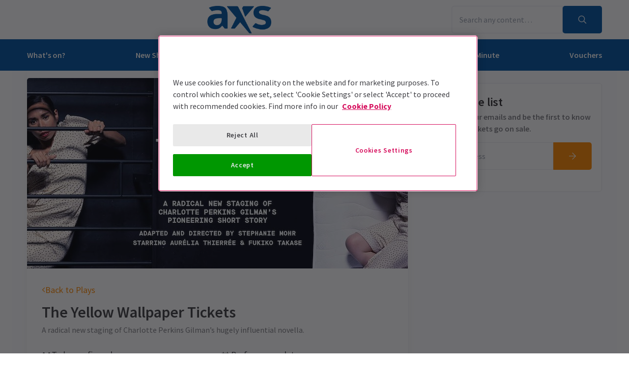

--- FILE ---
content_type: text/html; charset=utf-8
request_url: https://axs.londontheatredirect.com/play/the-yellow-wallpaper-tickets
body_size: 15468
content:
<!DOCTYPE html>
<html lang="en">

<head>
    <meta charset="utf-8" />
<meta http-equiv="Content-Language" content="en-GB">
<meta http-equiv="Content-Type" content="text/html; charset=utf-8">
<meta http-equiv="X-UA-Compatible" content="IE=edge">
<meta name="language" content="en">
<title>The Yellow Wallpaper tickets from AXS Europe Ltd</title>
<meta name="author" content="London Theatre Direct Limited">
<meta name="copyright" content="London Theatre Direct 1999-2026 - all rights reserved">
<meta name="title" content="The Yellow Wallpaper tickets from AXS Europe Ltd" />
<meta name="description" content="A radical new staging of Charlotte Perkins Gilman&#x2019;s hugely influential novella. Tickets for The Yellow Wallpaper are available to book now!" />


<meta name="revisit-after" content="3 days">
<meta name="document-class" content="Living Document">
<meta name="document-classification" content="Internet">
<meta name="document-rights" content="Copywritten Work">
<meta name="document-type" content="Public">
<meta name="document-rating" content="Safe for Kids">
<meta name="document-distribution" content="Global">
<meta name="viewport" content="width=device-width, initial-scale=1, maximum-scale=1, user-scalable=0">
<meta http-equiv="expires" content="0">
<meta http-equiv="pragma" content="no-cache">
<meta http-equiv="cache-control" content="no-cache">



    <script type="text/javascript">window.dataLayer=window.dataLayer||[];dataLayer.push({page_type:'product display'});</script>

<script>(function (w, d, s, l, i) { w[l] = w[l] || []; w[l].push({ 'gtm.start': new Date().getTime(), event: 'gtm.js' }); var f = d.getElementsByTagName(s)[0], j = d.createElement(s), dl = l != 'dataLayer' ? '&l=' + l : ''; j.async = true; j.src = 'https://www.googletagmanager.com/gtm.js?id=' + i + dl; f.parentNode.insertBefore(j, f); })(window, document, 'script', 'dataLayer', 'GTM-P8HZG4');</script>



<script>
    (function() {
        function getCookies() {
            return document.cookie.split('; ').reduce((prev, curr) => {
                const [key, value] = curr.split(/=(.*)/s);
                return { ...prev, [key]: value }
            }, {})
        }

        window.ConsentManager = {
            getTrackingConsent: function(requiredTrackingGroups = []) {
                const cookies = getCookies()
                if (cookies.OptanonConsent) {
                    const groupsStr = new URLSearchParams(cookies.OptanonConsent).get('groups');
                    if (typeof groupsStr === 'string') {
                        return requiredTrackingGroups.every(
                            (group) => groupsStr.includes(group)
                        )
                    }
                }
                return false
            },
            onConsentChanged: function(callback) {
                let checkForOneTrustInterval = undefined;

                function checkForOneTrust () {
                    if (window.OneTrust) {
                        window.OneTrust.OnConsentChanged(callback);
                        clearInterval(checkForOneTrustInterval)
                    }
                }

                checkForOneTrustInterval = setInterval(checkForOneTrust, 500);
            }
        }
    })();
</script>
<script type="text/javascript">
    (function (f, b) { if (!b.__SV) { var e, g, i, h; window.mixpanel = b; b._i = []; b.init = function (e, f, c) { function g(a, d) { var b = d.split("."); 2 == b.length && ((a = a[b[0]]), (d = b[1])); a[d] = function () { a.push([d].concat(Array.prototype.slice.call(arguments, 0))); }; } var a = b; "undefined" !== typeof c ? (a = b[c] = []) : (c = "mixpanel"); a.people = a.people || []; a.toString = function (a) { var d = "mixpanel"; "mixpanel" !== c && (d += "." + c); a || (d += " (stub)"); return d; }; a.people.toString = function () { return a.toString(1) + ".people (stub)"; }; i = "disable time_event track track_pageview track_links track_forms track_with_groups add_group set_group remove_group register register_once alias unregister identify name_tag set_config reset opt_in_tracking opt_out_tracking has_opted_in_tracking has_opted_out_tracking clear_opt_in_out_tracking start_batch_senders people.set people.set_once people.unset people.increment people.append people.union people.track_charge people.clear_charges people.delete_user people.remove".split( " "); for (h = 0; h < i.length; h++) g(a, i[h]); var j = "set set_once union unset remove delete".split(" "); a.get_group = function () { function b(c) { d[c] = function () { call2_args = arguments; call2 = [c].concat(Array.prototype.slice.call(call2_args, 0)); a.push([e, call2]); }; } for ( var d = {}, e = ["get_group"].concat( Array.prototype.slice.call(arguments, 0)), c = 0; c < j.length; c++) b(j[c]); return d; }; b._i.push([e, f, c]); }; b.__SV = 1.2; e = f.createElement("script"); e.type = "text/javascript"; e.async = !0; e.src = "undefined" !== typeof MIXPANEL_CUSTOM_LIB_URL ? MIXPANEL_CUSTOM_LIB_URL : "file:" === f.location.protocol && "//cdn.mxpnl.com/libs/mixpanel-2-latest.min.js".match(/^\/\//) ? "https://cdn.mxpnl.com/libs/mixpanel-2-latest.min.js" : "//cdn.mxpnl.com/libs/mixpanel-2-latest.min.js"; g = f.getElementsByTagName("script")[0]; g.parentNode.insertBefore(e, g); } })(document, window.mixpanel || []);
</script>


<link rel="preconnect" href="//media.londontheatredirect.com">
<link rel="preconnect" href="//www.googletagmanager.com" crossorigin>
<link rel="preconnect" href="//fonts.googleapis.com" crossorigin>
<link rel="preconnect" href="//fonts.gstatic.com" crossorigin>
<link rel="preconnect" href="//try.abtasty.com" crossorigin>

<script type="text/javascript" src="//widget.trustpilot.com/bootstrap/v5/tp.widget.bootstrap.min.js" async></script>

<script src="https://www.youtube.com/iframe_api" async></script>


<script type="text/javascript" src="https://try.abtasty.com/00edefc657df82db8fede5cb675dcc4f.js" defer></script>



<link rel="preload" href="//fonts.googleapis.com/css2?family=Source+Sans+Pro:wght@300;400;600;700&display=swap"
      as="style" onload="this.rel='stylesheet'" />
<noscript><link rel="stylesheet" href="https://fonts.googleapis.com/css2?family=Source+Sans+Pro:wght@300;400;600;700&display=swap"></noscript>



    
    
    
<meta property="og:title" content="The Yellow Wallpaper" />

    <meta property="og:site_name" content="London Theatre Direct" />

<meta property="og:type" content="activity" />
<meta property="og:url" content="https://www.londontheatredirect.com/play/the-yellow-wallpaper-tickets" />
    <meta property="og:image" content="https://media.londontheatredirect.com/Event/TheYellowWallpaper/event-detail-image_40583.jpg" />
<meta property="og:description" content="A radical new staging of Charlotte Perkins Gilman&#x2019;s hugely influential novella. Tickets for The Yellow Wallpaper are available to book now!" />



    
<meta name="twitter:card" content="product">
<meta name="twitter:site" content="@theatre_direct">

    <meta name="twitter:title" content="The Yellow Wallpaper">

    <meta name="twitter:description" content="A radical new staging of Charlotte Perkins Gilman&#x2019;s hugely influential novella. Tickets for The Yellow Wallpaper are available to book now!">

    <meta name="twitter:image:src" content="https://media.londontheatredirect.com/Event/TheYellowWallpaper/event-detail-image_40583.jpg">

        <meta name="twitter:label{0+1}" content="Theatre">
        <meta name="twitter:data{0+1}" content="London">
        <meta name="twitter:label{1+1}" content="City">
        <meta name="twitter:data{1+1}" content="The Coronet Theatre">

    
        <link rel="alternate" hreflang="en" href="https://www.londontheatredirect.com/play/the-yellow-wallpaper-tickets" />
        <link rel="alternate" hreflang="x-default" href="https://www.londontheatredirect.com/play/the-yellow-wallpaper-tickets" />




    
<link rel="stylesheet" type="text/css" href="/lib/events.990360d9.css" blocking="render">
    
    <meta name="theme-color" content="#FFFFFF">
    <meta name="robots" content="noindex,follow">
        <link rel="shortcut icon" href="https://media.londontheatredirect.com/affiliates/2eef94b4-7b4b-4505-9ea6-551fffe9abcc/Whitelabel/axs.ico">
        <link rel="apple-touch-icon" href="https://media.londontheatredirect.com:443/affiliates/2eef94b4-7b4b-4505-9ea6-551fffe9abcc/Whitelabel/axs.ico?width=72&amp;height=72">
        <link rel="android-touch-icon" href="https://media.londontheatredirect.com:443/affiliates/2eef94b4-7b4b-4505-9ea6-551fffe9abcc/Whitelabel/axs.ico?width=72&amp;height=72" />
        <link rel="apple-touch-icon-precomposed" sizes="114x114" href="https://media.londontheatredirect.com:443/affiliates/2eef94b4-7b4b-4505-9ea6-551fffe9abcc/Whitelabel/axs.ico?width=114&amp;height=114">
        <link rel="apple-touch-icon-precomposed" sizes="72x72" href="https://media.londontheatredirect.com:443/affiliates/2eef94b4-7b4b-4505-9ea6-551fffe9abcc/Whitelabel/axs.ico?width=72&amp;height=72">
        <link rel="apple-touch-icon-precomposed" href="https://media.londontheatredirect.com:443/affiliates/2eef94b4-7b4b-4505-9ea6-551fffe9abcc/Whitelabel/axs.ico?width=57&amp;height=57">
        <link rel="image_src" href="https://media.londontheatredirect.com:443/affiliates/2eef94b4-7b4b-4505-9ea6-551fffe9abcc/Whitelabel/axs.ico?width=114&amp;height=114">
    <style type="text/css">
        :root {
            --color-primary: 0, 84, 161;
            --color-secondary: 255, 255, 255;
            --color-accent: 255, 138, 0;
            --color-action: 0, 151, 1;
            --color-primary-contrast: 255, 255, 255;
            --color-secondary-contrast: 0, 84, 161;
            --color-accent-contrast: 255, 255, 255;
            --color-action-contrast: 255, 255, 255;
            --is-affiliate: True;
        }

		.affiliate-hidden {
			display: none !important;
		}

        .affiliate-visibility-hidden {
            visibility: hidden; 
            pointer-events: none;
        }
    </style>

</head>

<body>
    
<noscript><iframe src="https://www.googletagmanager.com/ns.html?id=GTM-P8HZG4" height='0' width='0' style='display:none;visibility:hidden'></iframe></noscript>



    
<script type="text/javascript">

    (function (dataLayer) {
        'use strict';
        if (!dataLayer) dataLayer = window.dataLayer = [];

        dataLayer.push(
            {"ltd":{"session":{"timestamp":"2026-01-16T15:21:33"},"site":{"id":"https://www.londontheatredirect.com/2eef94b4-7b4b-4505-9ea6-551fffe9abcc","language":"en","currency":"GBP","name":"London Theatre Direct"},"user":{"state":"Anonymous","loggedIn":false},"basket":{},"page":{"stage":"product","booking":{"product":{"id":5365,"name":"The Yellow Wallpaper","category":"Play","minPrice":0,"venue":{"name":"The Coronet Theatre","id":"the-coronet-theatre-london"},"tags":["History Tickets","Limited Run Tickets"],"rating":{"value":4,"count":1},"currentPrice":0,"startDate":"0001-01-01T00:00:00","endDate":"0001-01-01T00:00:00","hasOffer":false,"hasGiftVoucher":false,"hasGroupPricing":false},"calendar":{},"performance":{}},"checkout":{}}}}
        );

    }(window.dataLayer));

</script>

        <script>
            dataLayer.push(
                {"ecommerce":{"detail":{"products":[{"name":"The Yellow Wallpaper","id":5365,"brand":"The Coronet Theatre","category":"Play"}]}}}
            );
        </script>

        <template id="event-detail-group-pricing">
            <script type="application/json">
                {"event":"productClick","ecommerce":{"click":{"actionField":{"list":"The Yellow Wallpaper","action":"click"},"products":{"name":"The Yellow Wallpaper - Groups","id":"5365-group","brand":"The Coronet Theatre","category":"Play","position":1}}}}
            </script>
        </template>
        <template id="event-detail-buy-as-gift">
            <script type="application/json">
                {"event":"productClick","ecommerce":{"click":{"actionField":{"list":"The Yellow Wallpaper","action":"click"},"products":{"name":"The Yellow Wallpaper - Gift Voucher","id":"5365-voucher","brand":"LTD","category":"EagleEyeVouchers","position":1}}}}
            </script>
        </template>
        <template id="event-detail-book-now">
            <script type="application/json">
                {"event":"funnel_step","event_data":{"funnel_name":"conversion funnel","funnel_step_name":"funnel entry","page_category":"play"}}
            </script>
        </template>

<template id="basket-content-loaded">
    <script type="application/json">
        {"event":"LTD.BasketLoaded","ltd":{"basket":{"basketItems":[{{basketContent}}]}}}
    </script>
</template>




    


<div class="two-row-layout-header">
    
<div id="react_0HNIL1M8ORON9"><div class="ab-header"><header class="two-row-layout-header"><div class="bg-secondary text-secondary-c toolbar"><div class="toolbar-content flex justify-between py-1 items-center sm:py-3 container"><button type="button" class="toolbar-item md:hidden" title="Open menu"><span class="toolbar-item__icon"><svg xmlns="http://www.w3.org/2000/svg" viewBox="0 0 512 512" height="18" fill="#fff" class="" style="stroke:#fff;stroke-width:10;overflow:visible;shape-rendering:geometricprecision" preserveAspectRatio="xMinYMin meet"><path d="M21.538 412.308h468.923v-52.101h-468.923v52.101zM21.538 282.050h468.923v-52.101h-468.923v52.101zM21.538 99.692v52.102h468.923v-52.102h-468.923z"></path></svg></span><span class="self-center">Menu</span></button><button type="button" class="toolbar-item sm:hidden" title="Toggle the search form"><span class="toolbar-item__icon"><svg xmlns="http://www.w3.org/2000/svg" viewBox="0 0 512 512" height="18" fill="#fff" class="" style="stroke:#fff;stroke-width:10;overflow:visible;shape-rendering:geometricprecision" preserveAspectRatio="xMinYMin meet"><path d="m508.5 481.6-129-129c-2.3-2.3-5.3-3.5-8.5-3.5h-10.3C395 312 416 262.5 416 208 416 93.1 322.9 0 208 0S0 93.1 0 208s93.1 208 208 208c54.5 0 104-21 141.1-55.2V371c0 3.2 1.3 6.2 3.5 8.5l129 129c4.7 4.7 12.3 4.7 17 0l9.9-9.9c4.7-4.7 4.7-12.3 0-17zM208 384c-97.3 0-176-78.7-176-176S110.7 32 208 32s176 78.7 176 176-78.7 176-176 176z"></path></svg></span><span class="self-center">Search</span></button><a href="https://www.axs.com/uk/browse/arts-family/theater" class="order-0"><img class="logo block object-contain" src="https://media.londontheatredirect.com/affiliates/2eef94b4-7b4b-4505-9ea6-551fffe9abcc/Whitelabel/axsblue3x.png" alt="LondonTheatreDirect.com Home" style="max-height:var(--toolbar--inner-height)" height="80" width="80"/></a><form class="search flex form-group relative hidden sm:flex"><input type="search" class="input appearance-none search-input" placeholder="Search any content…"/><div class="suggestion-list hidden" style="width:100%"><button class="link-button suggestion-link flex justify-between items-center text-gray-700 w-full px-md py-sm hover:bg-gray-200 focus:bg-gray-200 transition-colors" type="submit"><div class="whisper-content text-gray-500"><span class="inline-block"><svg xmlns="http://www.w3.org/2000/svg" viewBox="0 0 512 512" width="16" fill="#808085" class="" style="stroke:#808085;stroke-width:5;overflow:visible;shape-rendering:geometricprecision" preserveAspectRatio="xMinYMin meet"><path d="m508.5 481.6-129-129c-2.3-2.3-5.3-3.5-8.5-3.5h-10.3C395 312 416 262.5 416 208 416 93.1 322.9 0 208 0S0 93.1 0 208s93.1 208 208 208c54.5 0 104-21 141.1-55.2V371c0 3.2 1.3 6.2 3.5 8.5l129 129c4.7 4.7 12.3 4.7 17 0l9.9-9.9c4.7-4.7 4.7-12.3 0-17zM208 384c-97.3 0-176-78.7-176-176S110.7 32 208 32s176 78.7 176 176-78.7 176-176 176z"></path></svg></span><span class="ml-md"></span></div></button></div><button type="submit" class="button bg-primary text-primary-c rounded-s-none"><svg xmlns="http://www.w3.org/2000/svg" viewBox="0 0 512 512" width="16" fill="#fff" class="search-icon overflow-visible" style="stroke:#fff;stroke-width:10;overflow:visible;shape-rendering:geometricprecision" preserveAspectRatio="xMinYMin meet"><path d="m508.5 481.6-129-129c-2.3-2.3-5.3-3.5-8.5-3.5h-10.3C395 312 416 262.5 416 208 416 93.1 322.9 0 208 0S0 93.1 0 208s93.1 208 208 208c54.5 0 104-21 141.1-55.2V371c0 3.2 1.3 6.2 3.5 8.5l129 129c4.7 4.7 12.3 4.7 17 0l9.9-9.9c4.7-4.7 4.7-12.3 0-17zM208 384c-97.3 0-176-78.7-176-176S110.7 32 208 32s176 78.7 176 176-78.7 176-176 176z"></path></svg></button></form><div class="hidden sm:contents"><div class="affiliate-hidden"><a class="toolbar-item text-secondary-c" href="/email-us" title="Contact us"><span class="toolbar-item__icon"><svg xmlns="http://www.w3.org/2000/svg" viewBox="0 0 512 512" height="18" fill="#fff" class="" style="stroke:#fff;stroke-width:5;overflow:visible;shape-rendering:geometricprecision" preserveAspectRatio="xMinYMin meet"><path d="M460.8 66.88h-408.96c-0.001 0-0.001 0-0.001 0-25.98 0-47.040 21.061-47.040 47.040 0 0.112 0 0.225 0.001 0.338v-0.017 282.88c0 25.98 21.061 47.040 47.040 47.040h408.96c25.979 0 47.040-21.060 47.040-47.040v0-282.88c0-0.095 0.001-0.207 0.001-0.32 0-25.98-21.060-47.040-47.040-47.040-0 0-0.001 0-0.001 0v0zM51.84 98.88h408.96c8.66 0 15.68 7.020 15.68 15.68v0 40.32c-21.76 18.24-52.48 43.2-148.16 119.040-16.64 14.080-49.28 46.080-72.32 46.080s-55.36-32-71.68-46.080c-96-75.84-126.4-100.8-148.16-119.040v-40.64c0-8.66 7.020-15.68 15.68-15.68v0zM460.8 412.8h-408.96c-8.66 0-15.68-7.020-15.68-15.68v0-201.28c22.4 18.24 57.92 46.72 128 102.72 20.16 16 55.68 51.52 91.52 51.2s71.040-34.56 91.52-51.2c70.72-56 106.24-84.48 128-102.72v201.28c0 0.015 0 0.034 0 0.053 0 8.209-6.308 14.945-14.342 15.624l-0.058 0.004z"></path></svg></span><span class="self-center">Contact us</span></a></div></div><div class="contents sm:hidden"><div class="toolbar-holder affiliate-hidden"></div></div><div class="basket-item relative h-full md:h-auto affiliate-hidden"><button type="button" class="toolbar-item" title="Basket"><span class="toolbar-item__icon"><svg xmlns="http://www.w3.org/2000/svg" viewBox="0 0 576 512" height="18" fill="#fff" class="" style="stroke:#fff;stroke-width:5;overflow:visible;shape-rendering:geometricprecision" preserveAspectRatio="xMinYMin meet"><path d="M564 192h-76.875L347.893 37.297c-5.91-6.568-16.027-7.101-22.596-1.189s-7.101 16.028-1.189 22.596L444.075 192h-312.15L251.893 58.703c5.912-6.567 5.379-16.685-1.189-22.596-6.569-5.912-16.686-5.38-22.596 1.189L88.875 192H12c-6.627 0-12 5.373-12 12v8c0 6.627 5.373 12 12 12h16.444L58.25 438.603C61.546 462.334 81.836 480 105.794 480h364.412c23.958 0 44.248-17.666 47.544-41.397L547.556 224H564c6.627 0 12-5.373 12-12v-8c0-6.627-5.373-12-12-12zm-77.946 242.201c-1.093 7.867-7.906 13.799-15.848 13.799H105.794c-7.942 0-14.755-5.932-15.848-13.799L60.752 224h454.497l-29.195 210.201zM304 280v112c0 8.837-7.163 16-16 16-8.836 0-16-7.163-16-16V280c0-8.837 7.164-16 16-16 8.837 0 16 7.163 16 16zm112 0v112c0 8.837-7.163 16-16 16s-16-7.163-16-16V280c0-8.837 7.163-16 16-16s16 7.163 16 16zm-224 0v112c0 8.837-7.164 16-16 16s-16-7.163-16-16V280c0-8.837 7.164-16 16-16s16 7.163 16 16z"></path></svg></span><span class="self-center">Basket</span></button></div></div><div class="sm:hidden"><div class="transition-all expandable-content overflow-hidden search-expand w-full" style="height:0"><div><form class="search flex form-group relative p-0 mx-md mb-md sm:mx-0 sm:mb-0 sm:px-md sm:pb-md"><input type="search" class="input appearance-none search-input" placeholder="Search any content…"/><div class="suggestion-list hidden" style="width:100%"><button class="link-button suggestion-link flex justify-between items-center text-gray-700 w-full px-md py-sm hover:bg-gray-200 focus:bg-gray-200 transition-colors" type="submit"><div class="whisper-content text-gray-500"><span class="inline-block"><svg xmlns="http://www.w3.org/2000/svg" viewBox="0 0 512 512" width="16" fill="#808085" class="" style="stroke:#808085;stroke-width:5;overflow:visible;shape-rendering:geometricprecision" preserveAspectRatio="xMinYMin meet"><path d="m508.5 481.6-129-129c-2.3-2.3-5.3-3.5-8.5-3.5h-10.3C395 312 416 262.5 416 208 416 93.1 322.9 0 208 0S0 93.1 0 208s93.1 208 208 208c54.5 0 104-21 141.1-55.2V371c0 3.2 1.3 6.2 3.5 8.5l129 129c4.7 4.7 12.3 4.7 17 0l9.9-9.9c4.7-4.7 4.7-12.3 0-17zM208 384c-97.3 0-176-78.7-176-176S110.7 32 208 32s176 78.7 176 176-78.7 176-176 176z"></path></svg></span><span class="ml-md"></span></div></button></div><button type="submit" class="button bg-primary text-primary-c rounded-s-none"><svg xmlns="http://www.w3.org/2000/svg" viewBox="0 0 512 512" width="16" fill="#fff" class="search-icon overflow-visible" style="stroke:#fff;stroke-width:10;overflow:visible;shape-rendering:geometricprecision" preserveAspectRatio="xMinYMin meet"><path d="m508.5 481.6-129-129c-2.3-2.3-5.3-3.5-8.5-3.5h-10.3C395 312 416 262.5 416 208 416 93.1 322.9 0 208 0S0 93.1 0 208s93.1 208 208 208c54.5 0 104-21 141.1-55.2V371c0 3.2 1.3 6.2 3.5 8.5l129 129c4.7 4.7 12.3 4.7 17 0l9.9-9.9c4.7-4.7 4.7-12.3 0-17zM208 384c-97.3 0-176-78.7-176-176S110.7 32 208 32s176 78.7 176 176-78.7 176-176 176z"></path></svg></button></form></div></div></div></div><div class="main-navigation text-primary-c bg-primary hidden md:block"><div class="container"><div class="navigation-links"><div class="link-button__wrapper"><a class="link-button navigation-link" href="/all-events">What&#x27;s on?</a></div><div class="link-button__wrapper"><a class="link-button navigation-link" href="/new-shows">New Shows</a></div><div class="link-button__wrapper"><a class="link-button navigation-link" href="/musicals">Musicals</a></div><div class="link-button__wrapper"><a class="link-button navigation-link" href="/plays">Plays</a></div><div class="link-button__wrapper"><a class="link-button navigation-link" href="/discounts">Deals &amp; Last Minute</a></div><a class="link-button navigation-link" href="/vouchers">Vouchers</a></div></div><div class="secondary-nav bg-primary"><div class="container flex pt-6 pb-10 pl-4"><ul class="secondary-nav__col"><li><a href="/all-events">All Show tickets</a></li><li><a href="/best-sellers">Best Sellers</a></li><li><a href="/musicals">Musical</a></li><li><a href="/plays">Play</a></li><li><a href="/new-shows">New Shows</a></li></ul><ul class="secondary-nav__col"><li><a href="/tickets/comedy-shows-improvisation-and-stand-up">Comedy</a></li><li><a href="/concerts">Concerts</a></li><li><a href="/dance">Dance &amp; Ballet</a></li><li><a href="/tickets/family-friendly-theatre-for-children-and-adults">Family Friendly</a></li><li><a href="/experiences">Immersive Experiences</a></li></ul><ul class="secondary-nav__col"><li><a href="/tickets/off-west-end-theatre">Off West End</a></li></ul></div></div><div class="secondary-nav bg-primary"><div class="container flex pt-6 pb-10 pl-4"><ul class="secondary-nav__col"><li><a href="/new-shows">All New Shows</a></li><li><a href="/play/arcadia-tickets">Arcadia</a></li><li><a href="/musical/avenue-q-tickets">Avenue Q</a></li><li><a href="/musical/beetlejuice-tickets">Beetlejuice</a></li><li><a href="/play/grace-pervades-tickets">Grace Pervades</a></li></ul><ul class="secondary-nav__col"><li><a href="/musical/high-society-tickets">High Society</a></li><li><a href="/play/inter-alia-tickets">Inter Alia</a></li><li><a href="/musical/kinky-boots-tickets">Kinky Boots </a></li><li><a href="/play/shadowlands-the-play-tickets">Shadowlands</a></li><li><a href="/musical/the-unlikely-pilgrimage-of-harold-fry-tickets">The Unlikely Pilgrimage of Harold Fry</a></li></ul><ul class="secondary-nav__col"></ul></div></div><div class="secondary-nav bg-primary"><div class="container flex pt-6 pb-10 pl-4"><ul class="secondary-nav__col"><li><a href="/musicals">All Musicals</a></li><li><a href="/musical/back-to-the-future-tickets">Back to the Future</a></li><li><a href="/musical/beetlejuice-tickets">Beetlejuice</a></li><li><a href="/musical/cabaret-london-tickets">Cabaret</a></li><li><a href="/musical/les-miserables-tickets">Les Misérables </a></li></ul><ul class="secondary-nav__col"><li><a href="/musical/matilda-the-musical-tickets">Matilda The Musical</a></li><li><a href="/musical/moulin-rouge-tickets">Moulin Rouge!</a></li><li><a href="/musical/phantom-of-the-opera-tickets">Phantom of the Opera</a></li><li><a href="/musical/the-lion-king-tickets">The Lion King</a></li><li><a href="/musical/wicked-tickets">Wicked</a></li></ul><ul class="secondary-nav__col"></ul></div></div><div class="secondary-nav bg-primary"><div class="container flex pt-6 pb-10 pl-4"><ul class="secondary-nav__col"><li><a href="/plays">All Plays</a></li><li><a href="/play/arcadia-tickets">Arcadia</a></li><li><a href="/play/harry-potter-and-the-cursed-child-tickets">Harry Potter and the Cursed Child</a></li><li><a href="/play/my-neighbour-totoro-tickets">My Neighbour Totoro</a></li><li><a href="/play/oh-mary-tickets">Oh, Mary!</a></li></ul><ul class="secondary-nav__col"><li><a href="/play/paranormal-activity-tickets">Paranormal Activity</a></li><li><a href="/play/stranger-things-the-first-shadow-tickets">Stranger Things The First Shadow</a></li><li><a href="/play/the-mousetrap-tickets">The Mousetrap</a></li><li><a href="/play/the-play-that-goes-wrong-tickets">The Play That Goes Wrong</a></li><li><a href="/play/witness-for-the-prosecution-tickets">Witness for the Prosecution</a></li></ul><ul class="secondary-nav__col"></ul></div></div><div class="secondary-nav bg-primary"><div class="container flex pt-6 pb-10 pl-4"><ul class="secondary-nav__col"><li><a href="/discounts">All Deals &amp; Last Minute</a></li><li><a href="/discounts">Discounts</a></li><li><a href="/last-minute">Last Minute</a></li></ul></div></div></div><div class="modal flex items-start justify-start justify-start"><div class="modal-wrapper flex items-start h-full p-0"><div class="modal-container modal-container--start order-1 bg-primary text-primary-c md:hidden"><div class="modal-content flex flex-col"><div class="navigation-links overflow-x-hidden flex-col flex-grow overflow-scroll md:border-t mx-0"><a class="link-button navigation-link md:border-magenta-800 md:border-b py-md px-2xl w-full" href="/">Home</a><div class="link-item"><button type="button" class="expandable-header expandable-toggle focus:outline-none"><a class="expandable-title">What&#x27;s on?</a><svg xmlns="http://www.w3.org/2000/svg" viewBox="0 0 256 512" class="expandable__icon" style="shape-rendering:geometricprecision" preserveAspectRatio="xMinYMin meet"><path d="M119.5 326.9L3.5 209.1c-4.7-4.7-4.7-12.3 0-17l7.1-7.1c4.7-4.7 12.3-4.7 17 0L128 287.3l100.4-102.2c4.7-4.7 12.3-4.7 17 0l7.1 7.1c4.7 4.7 4.7 12.3 0 17L136.5 327c-4.7 4.6-12.3 4.6-17-.1z"></path></svg></button><div class="transition-all expandable-content overflow-hidden" style="height:0"><div><a class="link-button navigation-link ismobile md:border-magenta-800 text-sm font-normal md:border-b py-md px-2xl w-full" href="/all-events">All Show tickets</a><a class="link-button navigation-link ismobile pl-10 text-sm font-normal md:border-magenta-800 md:border-b py-md px-2xl w-full" href="/best-sellers">Best Sellers</a><a class="link-button navigation-link ismobile pl-10 text-sm font-normal md:border-magenta-800 md:border-b py-md px-2xl w-full" href="/musicals">Musical</a><a class="link-button navigation-link ismobile pl-10 text-sm font-normal md:border-magenta-800 md:border-b py-md px-2xl w-full" href="/plays">Play</a><a class="link-button navigation-link ismobile pl-10 text-sm font-normal md:border-magenta-800 md:border-b py-md px-2xl w-full" href="/new-shows">New Shows</a><a class="link-button navigation-link ismobile pl-10 text-sm font-normal md:border-magenta-800 md:border-b py-md px-2xl w-full" href="/tickets/comedy-shows-improvisation-and-stand-up">Comedy</a><a class="link-button navigation-link ismobile pl-10 text-sm font-normal md:border-magenta-800 md:border-b py-md px-2xl w-full" href="/concerts">Concerts</a><a class="link-button navigation-link ismobile pl-10 text-sm font-normal md:border-magenta-800 md:border-b py-md px-2xl w-full" href="/dance">Dance &amp; Ballet</a><a class="link-button navigation-link ismobile pl-10 text-sm font-normal md:border-magenta-800 md:border-b py-md px-2xl w-full" href="/tickets/family-friendly-theatre-for-children-and-adults">Family Friendly</a><a class="link-button navigation-link ismobile pl-10 text-sm font-normal md:border-magenta-800 md:border-b py-md px-2xl w-full" href="/experiences">Immersive Experiences</a><a class="link-button navigation-link ismobile pl-10 text-sm font-normal md:border-magenta-800 md:border-b py-md px-2xl w-full" href="/tickets/off-west-end-theatre">Off West End</a></div></div></div><div class="link-item"><button type="button" class="expandable-header expandable-toggle focus:outline-none"><a class="expandable-title">New Shows</a><svg xmlns="http://www.w3.org/2000/svg" viewBox="0 0 256 512" class="expandable__icon" style="shape-rendering:geometricprecision" preserveAspectRatio="xMinYMin meet"><path d="M119.5 326.9L3.5 209.1c-4.7-4.7-4.7-12.3 0-17l7.1-7.1c4.7-4.7 12.3-4.7 17 0L128 287.3l100.4-102.2c4.7-4.7 12.3-4.7 17 0l7.1 7.1c4.7 4.7 4.7 12.3 0 17L136.5 327c-4.7 4.6-12.3 4.6-17-.1z"></path></svg></button><div class="transition-all expandable-content overflow-hidden" style="height:0"><div><a class="link-button navigation-link ismobile md:border-magenta-800 text-sm font-normal md:border-b py-md px-2xl w-full" href="/new-shows">All New Shows</a><a class="link-button navigation-link ismobile pl-10 text-sm font-normal md:border-magenta-800 md:border-b py-md px-2xl w-full" href="/play/arcadia-tickets">Arcadia</a><a class="link-button navigation-link ismobile pl-10 text-sm font-normal md:border-magenta-800 md:border-b py-md px-2xl w-full" href="/musical/avenue-q-tickets">Avenue Q</a><a class="link-button navigation-link ismobile pl-10 text-sm font-normal md:border-magenta-800 md:border-b py-md px-2xl w-full" href="/musical/beetlejuice-tickets">Beetlejuice</a><a class="link-button navigation-link ismobile pl-10 text-sm font-normal md:border-magenta-800 md:border-b py-md px-2xl w-full" href="/play/grace-pervades-tickets">Grace Pervades</a><a class="link-button navigation-link ismobile pl-10 text-sm font-normal md:border-magenta-800 md:border-b py-md px-2xl w-full" href="/musical/high-society-tickets">High Society</a><a class="link-button navigation-link ismobile pl-10 text-sm font-normal md:border-magenta-800 md:border-b py-md px-2xl w-full" href="/play/inter-alia-tickets">Inter Alia</a><a class="link-button navigation-link ismobile pl-10 text-sm font-normal md:border-magenta-800 md:border-b py-md px-2xl w-full" href="/musical/kinky-boots-tickets">Kinky Boots </a><a class="link-button navigation-link ismobile pl-10 text-sm font-normal md:border-magenta-800 md:border-b py-md px-2xl w-full" href="/play/shadowlands-the-play-tickets">Shadowlands</a><a class="link-button navigation-link ismobile pl-10 text-sm font-normal md:border-magenta-800 md:border-b py-md px-2xl w-full" href="/musical/the-unlikely-pilgrimage-of-harold-fry-tickets">The Unlikely Pilgrimage of Harold Fry</a></div></div></div><div class="link-item"><button type="button" class="expandable-header expandable-toggle focus:outline-none"><a class="expandable-title">Musicals</a><svg xmlns="http://www.w3.org/2000/svg" viewBox="0 0 256 512" class="expandable__icon" style="shape-rendering:geometricprecision" preserveAspectRatio="xMinYMin meet"><path d="M119.5 326.9L3.5 209.1c-4.7-4.7-4.7-12.3 0-17l7.1-7.1c4.7-4.7 12.3-4.7 17 0L128 287.3l100.4-102.2c4.7-4.7 12.3-4.7 17 0l7.1 7.1c4.7 4.7 4.7 12.3 0 17L136.5 327c-4.7 4.6-12.3 4.6-17-.1z"></path></svg></button><div class="transition-all expandable-content overflow-hidden" style="height:0"><div><a class="link-button navigation-link ismobile md:border-magenta-800 text-sm font-normal md:border-b py-md px-2xl w-full" href="/musicals">All Musicals</a><a class="link-button navigation-link ismobile pl-10 text-sm font-normal md:border-magenta-800 md:border-b py-md px-2xl w-full" href="/musical/back-to-the-future-tickets">Back to the Future</a><a class="link-button navigation-link ismobile pl-10 text-sm font-normal md:border-magenta-800 md:border-b py-md px-2xl w-full" href="/musical/beetlejuice-tickets">Beetlejuice</a><a class="link-button navigation-link ismobile pl-10 text-sm font-normal md:border-magenta-800 md:border-b py-md px-2xl w-full" href="/musical/cabaret-london-tickets">Cabaret</a><a class="link-button navigation-link ismobile pl-10 text-sm font-normal md:border-magenta-800 md:border-b py-md px-2xl w-full" href="/musical/les-miserables-tickets">Les Misérables </a><a class="link-button navigation-link ismobile pl-10 text-sm font-normal md:border-magenta-800 md:border-b py-md px-2xl w-full" href="/musical/matilda-the-musical-tickets">Matilda The Musical</a><a class="link-button navigation-link ismobile pl-10 text-sm font-normal md:border-magenta-800 md:border-b py-md px-2xl w-full" href="/musical/moulin-rouge-tickets">Moulin Rouge!</a><a class="link-button navigation-link ismobile pl-10 text-sm font-normal md:border-magenta-800 md:border-b py-md px-2xl w-full" href="/musical/phantom-of-the-opera-tickets">Phantom of the Opera</a><a class="link-button navigation-link ismobile pl-10 text-sm font-normal md:border-magenta-800 md:border-b py-md px-2xl w-full" href="/musical/the-lion-king-tickets">The Lion King</a><a class="link-button navigation-link ismobile pl-10 text-sm font-normal md:border-magenta-800 md:border-b py-md px-2xl w-full" href="/musical/wicked-tickets">Wicked</a></div></div></div><div class="link-item"><button type="button" class="expandable-header expandable-toggle focus:outline-none"><a class="expandable-title">Plays</a><svg xmlns="http://www.w3.org/2000/svg" viewBox="0 0 256 512" class="expandable__icon" style="shape-rendering:geometricprecision" preserveAspectRatio="xMinYMin meet"><path d="M119.5 326.9L3.5 209.1c-4.7-4.7-4.7-12.3 0-17l7.1-7.1c4.7-4.7 12.3-4.7 17 0L128 287.3l100.4-102.2c4.7-4.7 12.3-4.7 17 0l7.1 7.1c4.7 4.7 4.7 12.3 0 17L136.5 327c-4.7 4.6-12.3 4.6-17-.1z"></path></svg></button><div class="transition-all expandable-content overflow-hidden" style="height:0"><div><a class="link-button navigation-link ismobile md:border-magenta-800 text-sm font-normal md:border-b py-md px-2xl w-full" href="/plays">All Plays</a><a class="link-button navigation-link ismobile pl-10 text-sm font-normal md:border-magenta-800 md:border-b py-md px-2xl w-full" href="/play/arcadia-tickets">Arcadia</a><a class="link-button navigation-link ismobile pl-10 text-sm font-normal md:border-magenta-800 md:border-b py-md px-2xl w-full" href="/play/harry-potter-and-the-cursed-child-tickets">Harry Potter and the Cursed Child</a><a class="link-button navigation-link ismobile pl-10 text-sm font-normal md:border-magenta-800 md:border-b py-md px-2xl w-full" href="/play/my-neighbour-totoro-tickets">My Neighbour Totoro</a><a class="link-button navigation-link ismobile pl-10 text-sm font-normal md:border-magenta-800 md:border-b py-md px-2xl w-full" href="/play/oh-mary-tickets">Oh, Mary!</a><a class="link-button navigation-link ismobile pl-10 text-sm font-normal md:border-magenta-800 md:border-b py-md px-2xl w-full" href="/play/paranormal-activity-tickets">Paranormal Activity</a><a class="link-button navigation-link ismobile pl-10 text-sm font-normal md:border-magenta-800 md:border-b py-md px-2xl w-full" href="/play/stranger-things-the-first-shadow-tickets">Stranger Things The First Shadow</a><a class="link-button navigation-link ismobile pl-10 text-sm font-normal md:border-magenta-800 md:border-b py-md px-2xl w-full" href="/play/the-mousetrap-tickets">The Mousetrap</a><a class="link-button navigation-link ismobile pl-10 text-sm font-normal md:border-magenta-800 md:border-b py-md px-2xl w-full" href="/play/the-play-that-goes-wrong-tickets">The Play That Goes Wrong</a><a class="link-button navigation-link ismobile pl-10 text-sm font-normal md:border-magenta-800 md:border-b py-md px-2xl w-full" href="/play/witness-for-the-prosecution-tickets">Witness for the Prosecution</a></div></div></div><div class="link-item"><button type="button" class="expandable-header expandable-toggle focus:outline-none"><a class="expandable-title">Deals &amp; Last Minute</a><svg xmlns="http://www.w3.org/2000/svg" viewBox="0 0 256 512" class="expandable__icon" style="shape-rendering:geometricprecision" preserveAspectRatio="xMinYMin meet"><path d="M119.5 326.9L3.5 209.1c-4.7-4.7-4.7-12.3 0-17l7.1-7.1c4.7-4.7 12.3-4.7 17 0L128 287.3l100.4-102.2c4.7-4.7 12.3-4.7 17 0l7.1 7.1c4.7 4.7 4.7 12.3 0 17L136.5 327c-4.7 4.6-12.3 4.6-17-.1z"></path></svg></button><div class="transition-all expandable-content overflow-hidden" style="height:0"><div><a class="link-button navigation-link ismobile md:border-magenta-800 text-sm font-normal md:border-b py-md px-2xl w-full" href="/discounts">All Deals &amp; Last Minute</a><a class="link-button navigation-link ismobile pl-10 text-sm font-normal md:border-magenta-800 md:border-b py-md px-2xl w-full" href="/discounts">Discounts</a><a class="link-button navigation-link ismobile pl-10 text-sm font-normal md:border-magenta-800 md:border-b py-md px-2xl w-full" href="/last-minute">Last Minute</a></div></div></div><a class="link-button navigation-link md:border-magenta-800 md:border-b py-md px-2xl w-full" href="/vouchers">Vouchers</a></div><div class="py-md px-2xl text-center text-sm">Need help?<a class="cursor-pointer no-underline text-normal ml-ch" href="/email-us">Contact us</a></div></div></div><button class="link-button modal-close order-2 p-1.5 self-start" data-cy="modalButtonClose"><svg xmlns="http://www.w3.org/2000/svg" viewBox="0 0 320 512" class="" style="shape-rendering:geometricprecision" preserveAspectRatio="xMinYMin meet"><path d="M193.94 256L296.5 153.44l21.15-21.15c3.12-3.12 3.12-8.19 0-11.31l-22.63-22.63c-3.12-3.12-8.19-3.12-11.31 0L160 222.06 36.29 98.34c-3.12-3.12-8.19-3.12-11.31 0L2.34 120.97c-3.12 3.12-3.12 8.19 0 11.31L126.06 256 2.34 379.71c-3.12 3.12-3.12 8.19 0 11.31l22.63 22.63c3.12 3.12 8.19 3.12 11.31 0L160 289.94 262.56 392.5l21.15 21.15c3.12 3.12 8.19 3.12 11.31 0l22.63-22.63c3.12-3.12 3.12-8.19 0-11.31L193.94 256z"></path></svg></button></div><div class="modal-overlay"></div></div></header></div></div>

</div>

<main role="main" style="min-height: 50dvh;">
    
<div id="react_0HNIL1M8ORON8"><div class="container page-event-detail__container px-0 md:pb-xl md:px-xxl"><div class="layout flex content-start flex-col gap-md md:grid md:gap-xl"><div class="page-event-detail__left"><div class="mt-0 md:mt-md"><figure class="relative banner-figure"><img class="banner-image rounded-none md:rounded-t" src="https://media.londontheatredirect.com/Event/TheYellowWallpaper/event-detail-image_40583.jpg" alt="The Yellow Wallpaper, The Coronet Theatre." srcSet="https://media.londontheatredirect.com/Event/TheYellowWallpaper/event-detail-image_40583.jpg?width=750 750w,https://media.londontheatredirect.com/Event/TheYellowWallpaper/event-detail-image_40583.jpg?width=775 775w,https://media.londontheatredirect.com/Event/TheYellowWallpaper/event-detail-image_40583.jpg?width=1125 1125w,https://media.londontheatredirect.com/Event/TheYellowWallpaper/event-detail-image_40583.jpg?width=1170 1170w,https://media.londontheatredirect.com/Event/TheYellowWallpaper/event-detail-image_40583.jpg?width=1179 1179w,https://media.londontheatredirect.com/Event/TheYellowWallpaper/event-detail-image_40583.jpg?width=1290 1290w,https://media.londontheatredirect.com/Event/TheYellowWallpaper/event-detail-image_40583.jpg?width=1536 1536w,https://media.londontheatredirect.com/Event/TheYellowWallpaper/event-detail-image_40583.jpg?width=1550 1550w" height="600" width="1200" sizes="(width &lt; 1024px) 100vw, (width &lt; 1230px) calc(100vw - 455px), 775px"/></figure></div><div class="page-event-detail__description"><div class="event-info px-lg sm:px-xxl md:px-0 pt-3 md:pt-2xl"><a class="link-button inline-flex gap-sm items-center text-md md:text-lg text-accent md:mb-4" href="/plays"><svg xmlns="http://www.w3.org/2000/svg" viewBox="0 0 192 512" width="7" class="backbutton__icon" style="shape-rendering:geometricprecision" preserveAspectRatio="xMinYMin meet"><path d="m25.1 247.5 117.8-116c4.7-4.7 12.3-4.7 17 0l7.1 7.1c4.7 4.7 4.7 12.3 0 17L64.7 256l102.2 100.4c4.7 4.7 4.7 12.3 0 17l-7.1 7.1c-4.7 4.7-12.3 4.7-17 0L25 264.5c-4.6-4.7-4.6-12.3.1-17z"></path></svg>Back to Plays</a><h1 class="text-gray-700 text-2xl sm:text-4xl font-semibold leading-8 mb-1 md:mb-2">The Yellow Wallpaper<!-- --> Tickets</h1><span class="text-gray-500 text-md font-normal">A radical new staging of Charlotte Perkins Gilman’s hugely influential novella.</span></div><div class="md:hidden"><div class="book-panel md:sticky md:top-4 px-lg md:px-0 sm:pb-md md:pb-0 grid content-start md:transform"><div class="rounded-md my-xl bg-white md:mt-sm md:border md:p-lg"><h3 class="font-semibold text-gray-800 text-2xl">Get on the list</h3><p class="text-md font-semibold mb-4 text-gray-500">Sign up for our emails and be the first to know as soon as tickets go on sale.</p><div><form class="newsletter-subscribe-form z-30"><div class="newsletter-subscribe-form__field"><input type="email" class="input appearance-none newsletter-subscribe-form__input peer rounded sm:rounded-r-none border-gray-200" name="subscription" placeholder="Email Address" required=""/><span class="newsletter-subscribe-form__error px-2 text-pink-600 invisible">Email address is invalid</span><button type="submit" class="button newsletter-subscribe-form__submit bg-accent text-accent-c hover:opacity-80 rounded sm:rounded-l-none mt-3 sm:mt-0 h-14" aria-label="Subscribe"><svg xmlns="http://www.w3.org/2000/svg" viewBox="0 0 448 512" width="14" fill="#fff" class="" style="stroke:#fff;stroke-width:5;overflow:visible;shape-rendering:geometricprecision" preserveAspectRatio="xMinYMin meet"><path d="M216.464 36.465l-7.071 7.07c-4.686 4.686-4.686 12.284 0 16.971L387.887 239H12c-6.627 0-12 5.373-12 12v10c0 6.627 5.373 12 12 12h375.887L209.393 451.494c-4.686 4.686-4.686 12.284 0 16.971l7.071 7.07c4.686 4.686 12.284 4.686 16.97 0l211.051-211.05c4.686-4.686 4.686-12.284 0-16.971L233.434 36.465c-4.686-4.687-12.284-4.687-16.97 0z"></path></svg></button></div><div class="transition-opacity duration-500"></div></form></div></div></div></div><div class="md:mb-5 p-lg sm:py-xl sm:px-xxl md:px-0"><div class="grid sm:grid-cols-2 gap-md"><div class="flex gap-md items-center"><svg viewBox="0 0 19 18" xmlns="http://www.w3.org/2000/svg" width="20" height="20" class="badge__image" style="shape-rendering:geometricprecision" preserveAspectRatio="xMinYMin meet"><path d="M12.6249 2.54142C12.6249 1.61642 13.3666 0.874756 14.2916 0.874756C15.2166 0.874756 15.9583 1.61642 15.9583 2.54142C15.9583 3.46642 15.2166 4.20809 14.2916 4.20809C13.3666 4.20809 12.6249 3.46642 12.6249 2.54142ZM15.9583 17.5414V12.5414H18.0416L15.9249 6.18309C15.6916 5.49976 15.0583 5.04142 14.3416 5.04142H14.2416C13.5249 5.04142 12.8833 5.49976 12.6583 6.18309L11.9416 8.33309C12.8416 8.83309 13.4583 9.77476 13.4583 10.8748V17.5414H15.9583ZM9.70825 8.79142C10.3999 8.79142 10.9583 8.23309 10.9583 7.54142C10.9583 6.84976 10.3999 6.29142 9.70825 6.29142C9.01658 6.29142 8.45825 6.84976 8.45825 7.54142C8.45825 8.23309 9.01658 8.79142 9.70825 8.79142ZM3.87492 4.20809C4.79992 4.20809 5.54158 3.46642 5.54158 2.54142C5.54158 1.61642 4.79992 0.874756 3.87492 0.874756C2.94992 0.874756 2.20825 1.61642 2.20825 2.54142C2.20825 3.46642 2.94992 4.20809 3.87492 4.20809ZM5.54158 17.5414V11.7081H6.79158V6.70809C6.79158 5.79142 6.04158 5.04142 5.12492 5.04142H2.62492C1.70825 5.04142 0.958252 5.79142 0.958252 6.70809V11.7081H2.20825V17.5414H5.54158ZM10.9583 17.5414V14.2081H11.7916V10.8748C11.7916 10.1914 11.2249 9.62476 10.5416 9.62476H8.87492C8.19158 9.62476 7.62492 10.1914 7.62492 10.8748V14.2081H8.45825V17.5414H10.9583Z"></path></svg><div class="flex flex-col mb-auto"><p class="badge__title">To be confirmed.</p><p class="badge__description"><span> </span></p></div></div><div class="flex gap-md items-center"><svg viewBox="0 0 18 21" xmlns="http://www.w3.org/2000/svg" width="20" height="20" class="badge__image" style="shape-rendering:geometricprecision" preserveAspectRatio="xMinYMin meet"><path d="M15.7891 2.70813H13.9141V0.67688C13.9141 0.419067 13.7031 0.20813 13.4453 0.20813H13.1328C12.875 0.20813 12.6641 0.419067 12.6641 0.67688V2.70813H5.16406V0.67688C5.16406 0.419067 4.95312 0.20813 4.69531 0.20813H4.38281C4.125 0.20813 3.91406 0.419067 3.91406 0.67688V2.70813H2.03906C1.00391 2.70813 0.164062 3.54797 0.164062 4.58313V18.3331C0.164062 19.3683 1.00391 20.2081 2.03906 20.2081H15.7891C16.8242 20.2081 17.6641 19.3683 17.6641 18.3331V4.58313C17.6641 3.54797 16.8242 2.70813 15.7891 2.70813ZM2.03906 3.95813H15.7891C16.1328 3.95813 16.4141 4.23938 16.4141 4.58313V6.45813H1.41406V4.58313C1.41406 4.23938 1.69531 3.95813 2.03906 3.95813ZM15.7891 18.9581H2.03906C1.69531 18.9581 1.41406 18.6769 1.41406 18.3331V7.70813H16.4141V18.3331C16.4141 18.6769 16.1328 18.9581 15.7891 18.9581ZM5.94531 12.7081H4.38281C4.125 12.7081 3.91406 12.4972 3.91406 12.2394V10.6769C3.91406 10.4191 4.125 10.2081 4.38281 10.2081H5.94531C6.20312 10.2081 6.41406 10.4191 6.41406 10.6769V12.2394C6.41406 12.4972 6.20312 12.7081 5.94531 12.7081ZM9.69531 12.7081H8.13281C7.875 12.7081 7.66406 12.4972 7.66406 12.2394V10.6769C7.66406 10.4191 7.875 10.2081 8.13281 10.2081H9.69531C9.95312 10.2081 10.1641 10.4191 10.1641 10.6769V12.2394C10.1641 12.4972 9.95312 12.7081 9.69531 12.7081ZM13.4453 12.7081H11.8828C11.625 12.7081 11.4141 12.4972 11.4141 12.2394V10.6769C11.4141 10.4191 11.625 10.2081 11.8828 10.2081H13.4453C13.7031 10.2081 13.9141 10.4191 13.9141 10.6769V12.2394C13.9141 12.4972 13.7031 12.7081 13.4453 12.7081ZM9.69531 16.4581H8.13281C7.875 16.4581 7.66406 16.2472 7.66406 15.9894V14.4269C7.66406 14.1691 7.875 13.9581 8.13281 13.9581H9.69531C9.95312 13.9581 10.1641 14.1691 10.1641 14.4269V15.9894C10.1641 16.2472 9.95312 16.4581 9.69531 16.4581ZM5.94531 16.4581H4.38281C4.125 16.4581 3.91406 16.2472 3.91406 15.9894V14.4269C3.91406 14.1691 4.125 13.9581 4.38281 13.9581H5.94531C6.20312 13.9581 6.41406 14.1691 6.41406 14.4269V15.9894C6.41406 16.2472 6.20312 16.4581 5.94531 16.4581ZM13.4453 16.4581H11.8828C11.625 16.4581 11.4141 16.2472 11.4141 15.9894V14.4269C11.4141 14.1691 11.625 13.9581 11.8828 13.9581H13.4453C13.7031 13.9581 13.9141 14.1691 13.9141 14.4269V15.9894C13.9141 16.2472 13.7031 16.4581 13.4453 16.4581Z"></path></svg><div class="flex flex-col mb-auto"><p class="badge__title">Performance dates</p><p class="badge__description"><span>21 September – 7 October 2023<!-- --> </span></p></div></div><div class="flex gap-md items-center"><svg viewBox="0 0 15 18" xmlns="http://www.w3.org/2000/svg" width="20" height="20" class="badge__image" style="shape-rendering:geometricprecision" preserveAspectRatio="xMinYMin meet"><path d="M7.49992 9.20809C6.58325 9.20809 5.83325 8.45809 5.83325 7.54142C5.83325 6.62476 6.58325 5.87476 7.49992 5.87476C8.41658 5.87476 9.16658 6.62476 9.16658 7.54142C9.16658 8.45809 8.41658 9.20809 7.49992 9.20809ZM12.4999 7.70809C12.4999 4.68309 10.2916 2.54142 7.49992 2.54142C4.70825 2.54142 2.49992 4.68309 2.49992 7.70809C2.49992 9.65809 4.12492 12.2414 7.49992 15.3248C10.8749 12.2414 12.4999 9.65809 12.4999 7.70809ZM7.49992 0.874756C10.9999 0.874756 14.1666 3.55809 14.1666 7.70809C14.1666 10.4748 11.9416 13.7498 7.49992 17.5414C3.05825 13.7498 0.833252 10.4748 0.833252 7.70809C0.833252 3.55809 3.99992 0.874756 7.49992 0.874756Z"></path></svg><div class="flex flex-col mb-auto"><a class="cursor-pointer underline flex gap-1 pt-1 items-center" href="/venue/the-coronet-theatre-london" target="_blank" rel="noreferrer"><p class="badge__title">The Coronet Theatre</p><svg viewBox="0 0 13 14" xmlns="http://www.w3.org/2000/svg" width="13" height="14" class="mt-1" style="shape-rendering:geometricprecision" preserveAspectRatio="xMinYMin meet"><path fill-rule="evenodd" clip-rule="evenodd" d="M8.53125 7.2123C8.53125 6.978 8.71314 6.78806 8.9375 6.78806C9.16187 6.78806 9.34375 6.978 9.34375 7.2123V8.48503V9.75775C9.34375 10.4607 8.7981 11.0305 8.125 11.0305H3.65625C2.98315 11.0305 2.4375 10.4607 2.4375 9.75775V5.09109C2.4375 3.81836 2.98315 3.81836 3.65625 3.81836H6.09375C6.31812 3.81836 6.5 4.0083 6.5 4.2426C6.5 4.4769 6.31812 4.66684 6.09375 4.66684H3.65625C3.43189 4.66684 3.25 4.85678 3.25 5.09109V9.75775C3.25 9.99206 3.43189 10.182 3.65625 10.182H8.125C8.34937 10.182 8.53125 9.99206 8.53125 9.75775V7.2123Z"></path><path fill-rule="evenodd" clip-rule="evenodd" d="M9.75 3.39402H7.71875C7.49438 3.39402 7.3125 3.20408 7.3125 2.96977C7.3125 2.73547 7.49438 2.54553 7.71875 2.54553H10.1562C10.3806 2.54553 10.5625 2.73547 10.5625 2.96977V5.51523C10.5625 5.74953 10.3806 5.93947 10.1562 5.93947C9.93188 5.93947 9.75 5.74953 9.75 5.51523V3.39402Z"></path><path fill-rule="evenodd" clip-rule="evenodd" d="M5.97476 7.93643C5.81611 8.1021 5.55889 8.1021 5.40024 7.93643C5.24159 7.77075 5.24159 7.50213 5.40024 7.33646L9.86899 2.66979C10.0276 2.50411 10.2849 2.50411 10.4435 2.66979C10.6022 2.83547 10.6022 3.10408 10.4435 3.26976L5.97476 7.93643Z"></path></svg></a><p class="badge__description"><span> </span></p></div></div><div class="flex gap-md items-center"><svg xmlns="http://www.w3.org/2000/svg" viewBox="0 0 448 512" width="20" height="20" class="badge__image" style="shape-rendering:geometricprecision" preserveAspectRatio="xMinYMin meet"><path d="M393.3 141.3l17.5-17.5c4.7-4.7 4.7-12.3 0-17l-5.7-5.7c-4.7-4.7-12.3-4.7-17 0l-17.5 17.5c-35.8-31-81.5-50.9-131.7-54.2V32h25c6.6 0 12-5.4 12-12v-8c0-6.6-5.4-12-12-12h-80c-6.6 0-12 5.4-12 12v8c0 6.6 5.4 12 12 12h23v32.6C91.2 73.3 0 170 0 288c0 123.7 100.3 224 224 224s224-100.3 224-224c0-56.1-20.6-107.4-54.7-146.7zM224 480c-106.1 0-192-85.9-192-192S117.9 96 224 96s192 85.9 192 192-85.9 192-192 192zm4-128h-8c-6.6 0-12-5.4-12-12V172c0-6.6 5.4-12 12-12h8c6.6 0 12 5.4 12 12v168c0 6.6-5.4 12-12 12z"></path></svg><div class="flex flex-col mb-auto"><p class="badge__title">Run time: To be confirmed.</p><p class="badge__description"><span>Includes interval<!-- --> </span></p></div></div><div class="flex gap-md items-center cursor-pointer"><span class="text-gray-700 mb-auto w-5 text-center">4</span><div class="flex flex-col mb-auto"><div class="leading-none inline-flex"><svg xmlns="http://www.w3.org/2000/svg" viewBox="0 0 576 512" fill="#FFB100" class="inline-block customer-review__stars" style="shape-rendering:geometricprecision" preserveAspectRatio="xMinYMin meet"><path d="M259.3 17.8 194 150.2 47.9 171.5c-26.2 3.8-36.7 36.1-17.7 54.6l105.7 103-25 145.5c-4.5 26.3 23.2 46 46.4 33.7L288 439.6l130.7 68.7c23.2 12.2 50.9-7.4 46.4-33.7l-25-145.5 105.7-103c19-18.5 8.5-50.8-17.7-54.6L382 150.2 316.7 17.8c-11.7-23.6-45.6-23.9-57.4 0z"></path></svg><svg xmlns="http://www.w3.org/2000/svg" viewBox="0 0 576 512" fill="#FFB100" class="inline-block customer-review__stars" style="shape-rendering:geometricprecision" preserveAspectRatio="xMinYMin meet"><path d="M259.3 17.8 194 150.2 47.9 171.5c-26.2 3.8-36.7 36.1-17.7 54.6l105.7 103-25 145.5c-4.5 26.3 23.2 46 46.4 33.7L288 439.6l130.7 68.7c23.2 12.2 50.9-7.4 46.4-33.7l-25-145.5 105.7-103c19-18.5 8.5-50.8-17.7-54.6L382 150.2 316.7 17.8c-11.7-23.6-45.6-23.9-57.4 0z"></path></svg><svg xmlns="http://www.w3.org/2000/svg" viewBox="0 0 576 512" fill="#FFB100" class="inline-block customer-review__stars" style="shape-rendering:geometricprecision" preserveAspectRatio="xMinYMin meet"><path d="M259.3 17.8 194 150.2 47.9 171.5c-26.2 3.8-36.7 36.1-17.7 54.6l105.7 103-25 145.5c-4.5 26.3 23.2 46 46.4 33.7L288 439.6l130.7 68.7c23.2 12.2 50.9-7.4 46.4-33.7l-25-145.5 105.7-103c19-18.5 8.5-50.8-17.7-54.6L382 150.2 316.7 17.8c-11.7-23.6-45.6-23.9-57.4 0z"></path></svg><svg xmlns="http://www.w3.org/2000/svg" viewBox="0 0 576 512" fill="#FFB100" class="inline-block customer-review__stars" style="shape-rendering:geometricprecision" preserveAspectRatio="xMinYMin meet"><path d="M259.3 17.8 194 150.2 47.9 171.5c-26.2 3.8-36.7 36.1-17.7 54.6l105.7 103-25 145.5c-4.5 26.3 23.2 46 46.4 33.7L288 439.6l130.7 68.7c23.2 12.2 50.9-7.4 46.4-33.7l-25-145.5 105.7-103c19-18.5 8.5-50.8-17.7-54.6L382 150.2 316.7 17.8c-11.7-23.6-45.6-23.9-57.4 0z"></path></svg></div><p class="badge__description"><span> </span><span class="underline">1<!-- --> reviews</span></p></div></div></div></div><div id="tabs" class="tabs mt-5"><div class="tabs__tabs-wrapper"><ul class="tabs__tabs"><li class="tabs__tab tabs__tab--active">Show info</li><li class="tabs__tab">Reviews</li><li class="tabs__marker" style="width:107px;left:0px"></li></ul></div><div class="tabs__content" style="height:undefinedpx"><div class="tabs__frame tabs__frame--active"><div class="collapsible"><div class="collapsible__content" style="height:0px"><div class="collapsible__content-wrapper"><div class="markdown-holder tab-show text-lg leading-normal md:pb-5 text-gray-700"><p>A radical new staging of Charlotte Perkins Gilman’s semi-autobiographical and hugely influential novella. Gilman’s pioneering 1892 feminist classic is brought to life in a genre-defying production blending theatre, dance, live video and sound.</p>
<p>A young mother, confined to a room in a country estate by her physician husband, slowly becomes obsessed with the yellow wallpaper surrounding her.  In her isolation, she sees a woman trapped in the patterns that she must attempt to free. This moving, dark and hallucinatory story explores identity and the physical and mental prisons we inhabit.</p>
<p>Directed by Stephanie Mohr (Youth Without God), The Yellow Wallpaper is performed by acclaimed actress and theatre maker Aurélia Thiérrée (Bells and Spells) and dancer and choreographer Fukiko Takase (See Art Through The Body). This world premiere unites three outstanding Coronet Theatre artists to collaborate, combining the studio and auditorium spaces for the first time.</p>
</div></div></div></div></div><div class="tabs__frame"><div class="collapsible"><div class="collapsible__content" style="height:0px"><div class="collapsible__content-wrapper"><div><section class="text-gray-700" id="reviews"><div class="container page-event-detail__container px-0"><header class="flex justify-between"><h2 class="text-2xl font-semibold mb-sm leading-none customer-review__title">Recent Reviews</h2><div class="ml-3 text-right"><span class="text-orange-500 inline-flex items-center flex-nowrap text-2xl font-semibold">4.0<span class="inline-flex items-center flex-nowrap text-md"><div class="leading-none inline-flex"><svg xmlns="http://www.w3.org/2000/svg" viewBox="0 0 576 512" fill="#FFB100" class="inline-block customer-review__stars" style="shape-rendering:geometricprecision" preserveAspectRatio="xMinYMin meet"><path d="M259.3 17.8 194 150.2 47.9 171.5c-26.2 3.8-36.7 36.1-17.7 54.6l105.7 103-25 145.5c-4.5 26.3 23.2 46 46.4 33.7L288 439.6l130.7 68.7c23.2 12.2 50.9-7.4 46.4-33.7l-25-145.5 105.7-103c19-18.5 8.5-50.8-17.7-54.6L382 150.2 316.7 17.8c-11.7-23.6-45.6-23.9-57.4 0z"></path></svg><svg xmlns="http://www.w3.org/2000/svg" viewBox="0 0 576 512" fill="#FFB100" class="inline-block customer-review__stars" style="shape-rendering:geometricprecision" preserveAspectRatio="xMinYMin meet"><path d="M259.3 17.8 194 150.2 47.9 171.5c-26.2 3.8-36.7 36.1-17.7 54.6l105.7 103-25 145.5c-4.5 26.3 23.2 46 46.4 33.7L288 439.6l130.7 68.7c23.2 12.2 50.9-7.4 46.4-33.7l-25-145.5 105.7-103c19-18.5 8.5-50.8-17.7-54.6L382 150.2 316.7 17.8c-11.7-23.6-45.6-23.9-57.4 0z"></path></svg><svg xmlns="http://www.w3.org/2000/svg" viewBox="0 0 576 512" fill="#FFB100" class="inline-block customer-review__stars" style="shape-rendering:geometricprecision" preserveAspectRatio="xMinYMin meet"><path d="M259.3 17.8 194 150.2 47.9 171.5c-26.2 3.8-36.7 36.1-17.7 54.6l105.7 103-25 145.5c-4.5 26.3 23.2 46 46.4 33.7L288 439.6l130.7 68.7c23.2 12.2 50.9-7.4 46.4-33.7l-25-145.5 105.7-103c19-18.5 8.5-50.8-17.7-54.6L382 150.2 316.7 17.8c-11.7-23.6-45.6-23.9-57.4 0z"></path></svg><svg xmlns="http://www.w3.org/2000/svg" viewBox="0 0 576 512" fill="#FFB100" class="inline-block customer-review__stars" style="shape-rendering:geometricprecision" preserveAspectRatio="xMinYMin meet"><path d="M259.3 17.8 194 150.2 47.9 171.5c-26.2 3.8-36.7 36.1-17.7 54.6l105.7 103-25 145.5c-4.5 26.3 23.2 46 46.4 33.7L288 439.6l130.7 68.7c23.2 12.2 50.9-7.4 46.4-33.7l-25-145.5 105.7-103c19-18.5 8.5-50.8-17.7-54.6L382 150.2 316.7 17.8c-11.7-23.6-45.6-23.9-57.4 0z"></path></svg></div></span></span><span class="block font-semibold">1<!-- --> reviews</span></div></header><div class="customer-reviews pb-lg md:pb-0"></div><div class="mt-xl text-center pb-lg md:pb-0"><button type="button" class="button text-gray-700 border px-xl py-sm border-gray-700 text-md rounded hover:text-accent hover:border-accent" title="Load more">Load More</button></div></div></section></div></div></div></div></div></div></div></div></div><div class="mt-0 md:mt-md hidden md:block"><div class="book-panel md:sticky md:top-4 px-lg md:px-0 sm:pb-md md:pb-0 grid content-start md:transform"><div class="rounded-md my-xl bg-white md:mt-sm md:border md:p-lg"><h3 class="font-semibold text-gray-800 text-2xl">Get on the list</h3><p class="text-md font-semibold mb-4 text-gray-500">Sign up for our emails and be the first to know as soon as tickets go on sale.</p><div><form class="newsletter-subscribe-form z-30"><div class="newsletter-subscribe-form__field"><input type="email" class="input appearance-none newsletter-subscribe-form__input peer rounded sm:rounded-r-none border-gray-200" name="subscription" placeholder="Email Address" required=""/><span class="newsletter-subscribe-form__error px-2 text-pink-600 invisible">Email address is invalid</span><button type="submit" class="button newsletter-subscribe-form__submit bg-accent text-accent-c hover:opacity-80 rounded sm:rounded-l-none mt-3 sm:mt-0 h-14" aria-label="Subscribe"><svg xmlns="http://www.w3.org/2000/svg" viewBox="0 0 448 512" width="14" fill="#fff" class="" style="stroke:#fff;stroke-width:5;overflow:visible;shape-rendering:geometricprecision" preserveAspectRatio="xMinYMin meet"><path d="M216.464 36.465l-7.071 7.07c-4.686 4.686-4.686 12.284 0 16.971L387.887 239H12c-6.627 0-12 5.373-12 12v10c0 6.627 5.373 12 12 12h375.887L209.393 451.494c-4.686 4.686-4.686 12.284 0 16.971l7.071 7.07c4.686 4.686 12.284 4.686 16.97 0l211.051-211.05c4.686-4.686 4.686-12.284 0-16.971L233.434 36.465c-4.686-4.687-12.284-4.687-16.97 0z"></path></svg></button></div><div class="transition-opacity duration-500"></div></form></div></div></div></div></div></div><section id="tags" class="text-gray-700 bg-white md:py-12 affiliate-hidden"><div class="container page-event-detail__container px-0 md:px-xxl"><div class="layout layout--inverted flex content-start flex-col gap-md md:grid md:gap-xl"><header class="md:block hidden"><h2 class="text-5xl font-semibold leading-none">Tags</h2></header><div class="expandable block"><button type="button" class="expandable-header expandable-toggle focus:outline-none"><h2 class="expandable-title">Tags</h2><svg xmlns="http://www.w3.org/2000/svg" viewBox="0 0 256 512" class="expandable__icon" style="shape-rendering:geometricprecision" preserveAspectRatio="xMinYMin meet"><path d="M119.5 326.9L3.5 209.1c-4.7-4.7-4.7-12.3 0-17l7.1-7.1c4.7-4.7 12.3-4.7 17 0L128 287.3l100.4-102.2c4.7-4.7 12.3-4.7 17 0l7.1 7.1c4.7 4.7 4.7 12.3 0 17L136.5 327c-4.7 4.6-12.3 4.6-17-.1z"></path></svg></button><div class="transition-all expandable-content overflow-hidden" style="height:0"><div><div class="flex flex-wrap gap-sm overflow-y-hidden px-lg sm:px-xl md:px-1 pb-lg md:pb-1 pt-0 md:pt-1"><a href="/tickets/history" class="tag rounded-full" title="History Tickets">History Tickets</a><a href="/tickets/limited-run" class="tag rounded-full" title="Limited Run Tickets">Limited Run Tickets</a></div></div></div></div></div></div></section></div>



    <script type="application/ld+json">
        [{"@context":"https://schema.org","@type":"Product","name":"The Yellow Wallpaper","description":"A radical new staging of Charlotte Perkins Gilman’s hugely influential novella.","brand":2,"sku":5365,"image":"https://media.londontheatredirect.com/Event/TheYellowWallpaper/event-list-image_40597.jpg","aggregateRating":{"@type":"AggregateRating","ratingValue":4,"worstRating":1,"bestRating":5,"reviewCount":1},"review":[{"@type":"Review","datePublished":"2023-10-08T15:05:54.6170000+01:00","reviewBody":"Great production. We’ll worth seeing. ","author":{"@type":"Person","name":"Lucy"},"reviewRating":{"@type":"Rating","ratingValue":4}}]},{"@context":"http://schema.org","@type":"BreadcrumbList","itemListElement":[{"@type":"ListItem","position":1,"item":{"name":"Play","@id":"https://www.londontheatredirect.com/plays"}},{"@type":"ListItem","position":2,"item":{"name":"The Yellow Wallpaper","image":"https://media.londontheatredirect.com/Event/TheYellowWallpaper/event-list-image_40597.jpg","@id":"https://www.londontheatredirect.com/play/the-yellow-wallpaper-tickets"}}]}]
    </script>



</main>
<hr>

<div id="react_0HNIL1M8ORONA"></div>


    <script type="application/ld+json">
    {"@context":"http://schema.org","@type":"Organization","name":"London Theatre Direct Limited","telephone":"\u002B44 333 700 8800","contactPoint":[{"@type":"ContactPoint","telephone":"\u002B44 333 700 8800","contactType":"Customer service"}],"address":{"@type":"PostalAddress","streetAddress":"55 Strand","addressLocality":"London, UK","postalCode":"WC2R 0LQ","addressCountry":"UK"},"url":"https://www.londontheatredirect.com/","logo":"https://www.londontheatredirect.com/Static/Images/logo-ltd@144.png","sameAs":["https://www.facebook.com/LondonTheatreDirect","https://x.com/theatre_direct","https://www.youtube.com/user/LondonTheatreDirect/"],"aggregateRating":{"@type":"AggregateRating","ratingValue":4.4,"reviewCount":11634,"worstRating":1,"bestRating":5}}
    </script>



<div id="react_0HNIL1M8ORONB"></div>



<div id="react_0HNIL1M8ORONC"></div>


<div id="react_0HNIL1M8OROND"></div>



    
<script type="text/javascript" src="/lib/bundle-runtime.c399a282.js"></script><script type="text/javascript" src="/lib/bundle-vendor.7374cfac.js"></script><script type="text/javascript" src="/lib/bundle-events.f53fd30c.js"></script>

    <script>ReactDOM.hydrate(React.createElement(LTD.EventDetail, {"eventName":"The Yellow Wallpaper","tagline":"A radical new staging of Charlotte Perkins Gilman’s hugely influential novella.","eventDescription":"A radical new staging of Charlotte Perkins Gilman’s semi-autobiographical and hugely influential novella. Gilman’s pioneering 1892 feminist classic is brought to life in a genre-defying production blending theatre, dance, live video and sound.\r\n\r\nA young mother, confined to a room in a country estate by her physician husband, slowly becomes obsessed with the yellow wallpaper surrounding her.  In her isolation, she sees a woman trapped in the patterns that she must attempt to free. This moving, dark and hallucinatory story explores identity and the physical and mental prisons we inhabit.\r\n\r\nDirected by Stephanie Mohr (Youth Without God), The Yellow Wallpaper is performed by acclaimed actress and theatre maker Aurélia Thiérrée (Bells and Spells) and dancer and choreographer Fukiko Takase (See Art Through The Body). This world premiere unites three outstanding Coronet Theatre artists to collaborate, combining the studio and auditorium spaces for the first time.","eventListLink":{"title":"Back to Plays","url":"/plays"},"banners":[{"bannerImage":{"src":"https://media.londontheatredirect.com/Event/TheYellowWallpaper/event-detail-image_40583.jpg","altText":"The Yellow Wallpaper, The Coronet Theatre.","description":"The Yellow Wallpaper, The Coronet Theatre.","dimensions":{"height":600,"width":1200},"srcSet":null},"targetUrl":null,"youtubeLink":null,"relatedEvent":null}],"venueAddress":{"street":"103 Notting Hill Gate","postCode":"W11 3LB","city":"London","geoLocation":null},"venueLink":{"title":"The Coronet Theatre","url":"/venue/the-coronet-theatre-london"},"starRating":{"score":4.0,"reviewsCount":1},"promoInfo":{"priceFrom":0.0,"currency":"GBP","promoText":"On Sale now","infoText":"","campaignLabel":null,"specialOfferDateRange":null,"hasOffer":false,"minimalOfferSellingPrice":null,"minimalOfferPriceBefore":null},"badges":[],"gallery":[],"additionalInfo":{"ageRestriction":"To be confirmed.","runningTime":"To be confirmed.","runningTimeIncludesInterval":true,"performanceDates":"21 September – 7 October 2023","contentInfo":"","specialNotice":"","accessInfo":""},"eCommerceData":{"viewItemEvent":{"ecommerce":{"currency":"GBP","value":0.0,"item_list_name":"","items":[{"index":0,"item_id":"5365","item_name":"The Yellow Wallpaper","item_brand":"The Coronet Theatre","item_category":"Play","item_list_name":"","price":0.0,"quantity":1,"performance_id":null,"performance_name":null,"performance_time":null,"performance_date":null,"removed_by":null}]},"event":"view_item"}},"specialOfferInfo":null,"groupInfo":null,"actors":[],"customerReviews":[{"customerName":"Lucy","content":"Great production. We’ll worth seeing. ","dateCreated":"2023-10-08T15:05:54.617","score":4}],"criticsReviews":[],"nextAvailablePerformances":[],"performanceMonths":[],"relatedNews":[],"relatedNewsLink":{"title":"Browse The Yellow Wallpaper news","url":"/news/event/the-yellow-wallpaper-tickets"},"relatedEvents":null,"tags":[{"title":"History Tickets","url":"/tickets/history"},{"title":"Limited Run Tickets","url":"/tickets/limited-run"}],"bookTicketsLink":null,"giftVoucherLink":null,"customerReviewsApiUrl":"/api/events/the-yellow-wallpaper-tickets/reviews","subscriptionApiUrl":"/api/customers/subscribe","safetyNotice":null,"visitorsPolicy":null,"eventId":5365,"venueUrlId":"the-coronet-theatre-london","eventType":2,"imageUrl":"https://media.londontheatredirect.com/Event/TheYellowWallpaper/event-list-image_40597.jpg","bookTicketsAbsoluteLink":null,"venueAbsoluteLink":"https://www.londontheatredirect.com/venue/the-coronet-theatre-london","eventListAbsoluteLink":"https://www.londontheatredirect.com/plays","bookTicketsEnabled":false,"enableStagedoorModal":false,"bookingCalendarData":{"eventOfferLabel":null,"calendarMonths":[],"performances":[],"bookingUrlPattern":""}}), document.getElementById("react_0HNIL1M8ORON8"));
ReactDOM.hydrate(React.createElement(LTD.Header, {"mainMenuLinks":[{"childLinks":[{"childLinks":[],"active":false,"openInNewWindow":false,"title":"Best Sellers","url":"/best-sellers"},{"childLinks":[],"active":false,"openInNewWindow":false,"title":"Musical","url":"/musicals"},{"childLinks":[],"active":false,"openInNewWindow":false,"title":"Play","url":"/plays"},{"childLinks":[],"active":false,"openInNewWindow":false,"title":"New Shows","url":"/new-shows"},{"childLinks":[],"active":false,"openInNewWindow":false,"title":"Comedy","url":"/tickets/comedy-shows-improvisation-and-stand-up"},{"childLinks":[],"active":false,"openInNewWindow":false,"title":"Concerts","url":"/concerts"},{"childLinks":[],"active":false,"openInNewWindow":false,"title":"Dance \u0026 Ballet","url":"/dance"},{"childLinks":[],"active":false,"openInNewWindow":false,"title":"Family Friendly","url":"/tickets/family-friendly-theatre-for-children-and-adults"},{"childLinks":[],"active":false,"openInNewWindow":false,"title":"Immersive Experiences","url":"/experiences"},{"childLinks":[],"active":false,"openInNewWindow":false,"title":"Off West End","url":"/tickets/off-west-end-theatre"}],"active":false,"openInNewWindow":false,"title":"What\u0027s on?","url":"/all-events"},{"childLinks":[{"childLinks":[],"active":false,"openInNewWindow":false,"title":"Arcadia","url":"/play/arcadia-tickets"},{"childLinks":[],"active":false,"openInNewWindow":false,"title":"Avenue Q","url":"/musical/avenue-q-tickets"},{"childLinks":[],"active":false,"openInNewWindow":false,"title":"Beetlejuice","url":"/musical/beetlejuice-tickets"},{"childLinks":[],"active":false,"openInNewWindow":false,"title":"Grace Pervades","url":"/play/grace-pervades-tickets"},{"childLinks":[],"active":false,"openInNewWindow":false,"title":"High Society","url":"/musical/high-society-tickets"},{"childLinks":[],"active":false,"openInNewWindow":false,"title":"Inter Alia","url":"/play/inter-alia-tickets"},{"childLinks":[],"active":false,"openInNewWindow":false,"title":"Kinky Boots ","url":"/musical/kinky-boots-tickets"},{"childLinks":[],"active":false,"openInNewWindow":false,"title":"Shadowlands","url":"/play/shadowlands-the-play-tickets"},{"childLinks":[],"active":false,"openInNewWindow":false,"title":"The Unlikely Pilgrimage of Harold Fry","url":"/musical/the-unlikely-pilgrimage-of-harold-fry-tickets"}],"active":false,"openInNewWindow":false,"title":"New Shows","url":"/new-shows"},{"childLinks":[{"childLinks":[],"active":false,"openInNewWindow":false,"title":"Back to the Future","url":"/musical/back-to-the-future-tickets"},{"childLinks":[],"active":false,"openInNewWindow":false,"title":"Beetlejuice","url":"/musical/beetlejuice-tickets"},{"childLinks":[],"active":false,"openInNewWindow":false,"title":"Cabaret","url":"/musical/cabaret-london-tickets"},{"childLinks":[],"active":false,"openInNewWindow":false,"title":"Les Misérables ","url":"/musical/les-miserables-tickets"},{"childLinks":[],"active":false,"openInNewWindow":false,"title":"Matilda The Musical","url":"/musical/matilda-the-musical-tickets"},{"childLinks":[],"active":false,"openInNewWindow":false,"title":"Moulin Rouge!","url":"/musical/moulin-rouge-tickets"},{"childLinks":[],"active":false,"openInNewWindow":false,"title":"Phantom of the Opera","url":"/musical/phantom-of-the-opera-tickets"},{"childLinks":[],"active":false,"openInNewWindow":false,"title":"The Lion King","url":"/musical/the-lion-king-tickets"},{"childLinks":[],"active":false,"openInNewWindow":false,"title":"Wicked","url":"/musical/wicked-tickets"}],"active":false,"openInNewWindow":false,"title":"Musicals","url":"/musicals"},{"childLinks":[{"childLinks":[],"active":false,"openInNewWindow":false,"title":"Arcadia","url":"/play/arcadia-tickets"},{"childLinks":[],"active":false,"openInNewWindow":false,"title":"Harry Potter and the Cursed Child","url":"/play/harry-potter-and-the-cursed-child-tickets"},{"childLinks":[],"active":false,"openInNewWindow":false,"title":"My Neighbour Totoro","url":"/play/my-neighbour-totoro-tickets"},{"childLinks":[],"active":false,"openInNewWindow":false,"title":"Oh, Mary!","url":"/play/oh-mary-tickets"},{"childLinks":[],"active":false,"openInNewWindow":false,"title":"Paranormal Activity","url":"/play/paranormal-activity-tickets"},{"childLinks":[],"active":false,"openInNewWindow":false,"title":"Stranger Things The First Shadow","url":"/play/stranger-things-the-first-shadow-tickets"},{"childLinks":[],"active":false,"openInNewWindow":false,"title":"The Mousetrap","url":"/play/the-mousetrap-tickets"},{"childLinks":[],"active":false,"openInNewWindow":false,"title":"The Play That Goes Wrong","url":"/play/the-play-that-goes-wrong-tickets"},{"childLinks":[],"active":false,"openInNewWindow":false,"title":"Witness for the Prosecution","url":"/play/witness-for-the-prosecution-tickets"}],"active":false,"openInNewWindow":false,"title":"Plays","url":"/plays"},{"childLinks":[{"childLinks":[],"active":false,"openInNewWindow":false,"title":"Discounts","url":"/discounts"},{"childLinks":[],"active":false,"openInNewWindow":false,"title":"Last Minute","url":"/last-minute"}],"active":false,"openInNewWindow":false,"title":"Deals \u0026 Last Minute","url":"/discounts"},{"childLinks":[],"active":false,"openInNewWindow":false,"title":"Vouchers","url":"/vouchers"}],"displayMainMenu":true,"searchUrlPattern":"/search/{0}","searchAutocompleteUrlPattern":"/api/events/autocomplete/{0}","logo":{"logoImage":{"src":"https://media.londontheatredirect.com/affiliates/2eef94b4-7b4b-4505-9ea6-551fffe9abcc/Whitelabel/axsblue3x.png","altText":"LondonTheatreDirect.com Home","description":"LondonTheatreDirect.com Home","dimensions":null,"srcSet":null},"logoLink":{"title":"","url":"https://www.axs.com/uk/browse/arts-family/theater"}},"contactUsLink":{"title":"Contact us","url":"/email-us"},"miniBasketApiUrl":"/api/baskets/mini-basket"}), document.getElementById("react_0HNIL1M8ORON9"));
ReactDOM.render(React.createElement(LTD.Trustpilot, {"score":4.4,"reviewsCount":11634}), document.getElementById("react_0HNIL1M8ORONA"));
ReactDOM.render(React.createElement(LTD.MonthSelection, {"months":[{"key":"january","href":"/january","isActive":false,"label":"January"},{"key":"february","href":"/february","isActive":false,"label":"February"},{"key":"march","href":"/march","isActive":false,"label":"March"},{"key":"april","href":"/april","isActive":false,"label":"April"},{"key":"may","href":"/may","isActive":false,"label":"May"},{"key":"june","href":"/june","isActive":false,"label":"June"},{"key":"july","href":"/july","isActive":false,"label":"July"},{"key":"august","href":"/august","isActive":false,"label":"August"},{"key":"september","href":"/september","isActive":false,"label":"September"},{"key":"october","href":"/october","isActive":false,"label":"October"},{"key":"november","href":"/november","isActive":false,"label":"November"},{"key":"december","href":"/december","isActive":false,"label":"December"}]}), document.getElementById("react_0HNIL1M8ORONB"));
ReactDOM.render(React.createElement(LTD.SubscribeSection, {"subscriptionApiUrl":"/api/customers/subscribe"}), document.getElementById("react_0HNIL1M8ORONC"));
ReactDOM.render(React.createElement(LTD.Footer, {"eventListsLinks":[{"title":"Musicals","url":"/musicals"},{"title":"Plays","url":"/plays"},{"title":"Offers and discounts","url":"/discounts"},{"title":"All Shows","url":"/all-events"}],"allTicketsLinks":[],"importantInfoLinks":[{"title":"Cookies Policy","url":"/cookies-policy"},{"title":"Privacy Policy","url":"/privacy-policy"},{"title":"Terms \u0026 Conditions","url":"/terms-conditions"}],"getInTouchLink":{"title":"","url":""},"isAffiliate":true,"displayAffiliateFooter":true,"customImageLinks":[]}), document.getElementById("react_0HNIL1M8OROND"));
</script>

    
    
    <script type="application/ld+json">
    {"@context":"http://schema.org","@type":"WebSite","url":"https://www.londontheatredirect.com/","name":"London theatre direct.","alternateName":"London Theatre Direct are one of the leading providers of theatre tickets in the UK.","potentialAction":{"@type":"SearchAction","target":"https://www.londontheatredirect.com/search/?q={search_term}","query-input":"required name=search_term"}}
    </script>

    
    <script type="application/ld+json">
    {"@context":"http://schema.org","@type":"Place","name":"London Theatre Direct Limited","telephone":"\u002B44 333 700 8800","address":{"@type":"PostalAddress","streetAddress":"55 Strand","addressLocality":"London, UK","postalCode":"WC2R 0LQ","addressCountry":{"@type":"Country","name":"UK"}},"geo":{"@type":"GeoCoordinates","latitude":"51.50941749","longitude":"-0.12371337"}}
    </script>



    
    
    <!-- 5365 -->


<script defer src="https://static.cloudflareinsights.com/beacon.min.js/vcd15cbe7772f49c399c6a5babf22c1241717689176015" integrity="sha512-ZpsOmlRQV6y907TI0dKBHq9Md29nnaEIPlkf84rnaERnq6zvWvPUqr2ft8M1aS28oN72PdrCzSjY4U6VaAw1EQ==" data-cf-beacon='{"version":"2024.11.0","token":"d185f4f0cead4bd3a1fb72ec4a0b8b07","server_timing":{"name":{"cfCacheStatus":true,"cfEdge":true,"cfExtPri":true,"cfL4":true,"cfOrigin":true,"cfSpeedBrain":true},"location_startswith":null}}' crossorigin="anonymous"></script>
</body>

</html>
